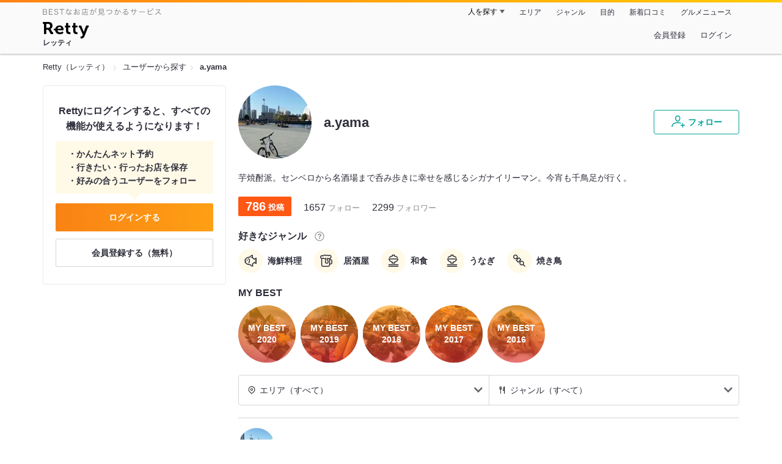

--- FILE ---
content_type: text/html;charset=UTF-8
request_url: https://retty.me/user/2462364/
body_size: 14125
content:
<!DOCTYPE html>
<html lang="ja" data-n-head="%7B%22lang%22:%7B%22ssr%22:%22ja%22%7D%7D">
  <head >
    <title>a.yamaさんオススメのお店 - Retty（レッティ）</title><meta data-n-head="ssr" charset="utf-8"><meta data-n-head="ssr" name="viewport" content="width=device-width, initial-scale=1, viewport-fit=cover, maximum-scale=1.0"><meta data-n-head="ssr" property="og:site_name" content="Retty（レッティ）"><meta data-n-head="ssr" property="og:locale" content="ja_JP"><meta data-n-head="ssr" property="al:ios:app_store_id" content="473919569"><meta data-n-head="ssr" property="al:ios:app_name" content="Retty"><meta data-n-head="ssr" property="fb:app_id" content="218159034880392"><meta data-n-head="ssr" name="twitter:card" content="summary_large_image"><meta data-n-head="ssr" name="twitter:site" content="@Retty_jp"><meta data-n-head="ssr" data-hid="description" name="description" content="海鮮料理, 居酒屋, 和食, うなぎ, 焼き鳥好きのa.yamaさんがオススメするお店はこちら - Retty（レッティ）"><meta data-n-head="ssr" data-hid="keywords" name="keywords" content="a.yama,口コミ,リスト,retty,レッティ,れってぃ,グルメ,ぐるめ,ソーシャル"><meta data-n-head="ssr" data-hid="twitter:title" name="twitter:title" content="a.yamaさんオススメのお店 - Retty（レッティ）"><meta data-n-head="ssr" data-hid="twitter:description" name="twitter:description" content="海鮮料理, 居酒屋, 和食, うなぎ, 焼き鳥好きのa.yamaさんがオススメするお店はこちら - Retty（レッティ）"><meta data-n-head="ssr" data-hid="twitter:url" name="twitter:url" content="https://user.retty.me/2462364/"><meta data-n-head="ssr" data-hid="twitter:image" name="twitter:image" content="https://og-image.retty.me/user/2462364/"><meta data-n-head="ssr" data-hid="og:type" property="og:type" content="website"><meta data-n-head="ssr" data-hid="og:title" property="og:title" content="a.yamaさんオススメのお店 - Retty（レッティ）"><meta data-n-head="ssr" data-hid="og:description" property="og:description" content="海鮮料理, 居酒屋, 和食, うなぎ, 焼き鳥好きのa.yamaさんがオススメするお店はこちら - Retty（レッティ）"><meta data-n-head="ssr" data-hid="og:url" property="og:url" content="https://user.retty.me/2462364/"><meta data-n-head="ssr" data-hid="og:image" property="og:image" content="https://og-image.retty.me/user/2462364/"><link data-n-head="ssr" rel="icon" type="image/x-icon" href="/ssr_assets/favicon.ico"><link data-n-head="ssr" rel="stylesheet" href="/_nuxt/style-98b9f6.css"><link data-n-head="ssr" data-hid="canonical" rel="canonical" href="https://user.retty.me/2462364/"><script data-n-head="ssr" src="/ssr_assets/scripts/vendor/treasureData.js" defer type="text/javascript"></script><script data-n-head="ssr" src="/ssr_assets/scripts/vendor/nuxtPolyfill.js" defer type="text/javascript"></script><script data-n-head="ssr" type="application/ld+json">[{"@context":"http://schema.org","@type":"ProfilePage","@id":"https://user.retty.me/2462364/","about":{"@type":"Person","name":"a.yama","description":"芋焼酎派。センベロから名酒場まで呑み歩きに幸せを感じるシガナイリーマン。今宵も千鳥足が行く。","image":"https://user-icon.retty.me/resize/crop/s300x300/id/2462364/","award":["海鮮料理好き","居酒屋好き","和食好き","うなぎ好き","焼き鳥好き"]}}]</script><link rel="modulepreload" as="script" crossorigin href="/_nuxt/client-BAq1aeJI.js"><link rel="prefetch" as="image" type="image/jpeg" href="/_nuxt/not_found-Bs5h1vgP-98b9f6.jpg"><link rel="prefetch" as="image" type="image/png" href="/_nuxt/no-user-icon-DA2IkvCS-98b9f6.png"><link rel="prefetch" as="image" type="image/svg+xml" href="/_nuxt/catchcopy-BXFLMLhI-98b9f6.svg"><link rel="prefetch" as="image" type="image/svg+xml" href="/_nuxt/iconfont-AEAI28Ga-98b9f6.svg"><link rel="prefetch" as="image" type="image/svg+xml" href="/_nuxt/ic_search-D5W3hUgS-98b9f6.svg"><link rel="prefetch" as="image" type="image/svg+xml" href="/_nuxt/ic_modal_login-Bfaa9Knx-98b9f6.svg"><link rel="prefetch" as="image" type="image/svg+xml" href="/_nuxt/ic_modal_hamburger-CO6b-0AH-98b9f6.svg"><link rel="prefetch" as="image" type="image/svg+xml" href="/_nuxt/ic-retty_symbol-DbM0Epu8-98b9f6.svg">
  </head>
  <body >
    <div data-server-rendered="true" id="__nuxt"><!----><div id="__layout"><div><header class="header" data-v-dccb3a6b><div class="header__centering" data-v-dccb3a6b><div class="header__sub" data-v-dccb3a6b><a href="https://retty.me/announce/philosophy/" class="header__catchcopy" data-v-dccb3a6b><img src="/_nuxt/catchcopy-BXFLMLhI-98b9f6.svg" alt="BESTなお店が見つかるサービス" width="194" height="12" data-v-dccb3a6b></a><ul class="global-navigation" data-v-63815ba8 data-v-dccb3a6b><!----><li isShown="true" class="navigation-item" data-v-e368c963 data-v-63815ba8><button class="navigation-item__button" data-v-e368c963> 人を探す </button><div class="tooltip navigation-item__popup" style="display:none;" data-v-22224c7e data-v-e368c963><ul class="link-list" data-v-22224c7e data-v-e368c963><li class="link-list__item" data-v-22224c7e data-v-e368c963><a href="https://retty.me/top-users/" data-v-e368c963> TOP USER </a></li><li class="link-list__item" data-v-22224c7e data-v-e368c963><a href="https://user.retty.me/" data-v-e368c963> ユーザーを探す </a></li></ul></div></li><li isShown="true" class="navigation-item" data-v-e368c963 data-v-63815ba8><a href="https://retty.me/area/" class="navigation-item__link" data-v-e368c963> エリア </a></li><li isShown="true" class="navigation-item" data-v-e368c963 data-v-63815ba8><a href="https://retty.me/category/" class="navigation-item__link" data-v-e368c963> ジャンル </a></li><li isShown="true" class="navigation-item" data-v-e368c963 data-v-63815ba8><a href="https://retty.me/purpose/" class="navigation-item__link" data-v-e368c963> 目的 </a></li><li isShown="true" class="navigation-item" data-v-e368c963 data-v-63815ba8><a href="https://retty.me/reports/" class="navigation-item__link" data-v-e368c963> 新着口コミ </a></li><li isShown="true" class="navigation-item" data-v-e368c963 data-v-63815ba8><a rel="noopener" target="_blank" href="https://retty.news/" class="navigation-item__link" data-v-e368c963> グルメニュース </a></li></ul></div><div class="header__main" data-v-dccb3a6b><ruby class="header-logo" data-v-dccb3a6b><a href="https://retty.me/" aria-label="Retty" class="header-logo__item" data-v-dccb3a6b></a><rt class="header-logo__kana" data-v-dccb3a6b>レッティ</rt></ruby><search-bar-pc search-props="{}" class="header__search" data-v-dccb3a6b></search-bar-pc><div class="menu" data-v-e46ae649 data-v-dccb3a6b><a rel="nofollow" href="https://retty.me/login/signup/?returnUrl=%2Fuser%2F2462364%2F" class="navigation-button" data-v-e46ae649> 会員登録 </a><a rel="nofollow" href="https://retty.me/login/?returnUrl=%2Fuser%2F2462364%2F" class="navigation-button" data-v-e46ae649> ログイン </a></div></div></div></header><div data-v-e1b27471><section class="breadcrumbs" data-v-e1b27471><nav class="breadcrumb" data-v-7439e540 data-v-e1b27471><ol class="breadcrumb__list breadcrumb__list--restaurant" data-v-7439e540><li class="item breadcrumb__item" data-v-c81b06b5 data-v-7439e540><a href="https://retty.me/" data-v-c81b06b5><span data-v-c81b06b5>Retty（レッティ）</span></a></li><li class="item breadcrumb__item" data-v-c81b06b5 data-v-7439e540><a href="https://user.retty.me/" data-v-c81b06b5><span data-v-c81b06b5>ユーザーから探す</span></a></li><li class="item breadcrumb__item item--last" data-v-c81b06b5 data-v-7439e540><a href="https://retty.me/user/2462364/" data-v-c81b06b5><span data-v-c81b06b5>a.yama</span></a></li></ol></nav></section><div class="layout" data-v-e1b27471><div class="layout__side-bar" data-v-e1b27471><div data-v-955c96dd data-v-e1b27471><div data-v-955c96dd><section class="login-action" data-v-955c96dd><p class="login-action__title" data-v-955c96dd> Rettyにログインすると、すべての機能が使えるようになります！ </p><ul class="login-action__list" data-v-955c96dd><li class="login-action__list-item" data-v-955c96dd>かんたんネット予約</li><li class="login-action__list-item" data-v-955c96dd>行きたい・行ったお店を保存</li><li class="login-action__list-item" data-v-955c96dd>好みの合うユーザーをフォロー</li></ul><a href="https://retty.me/login/?returnUrl=%2Fuser%2F2462364%2F" class="login-action__button login-action__button--login" data-v-955c96dd> ログインする </a><a href="https://retty.me/login/signup/?returnUrl=%2Fuser%2F2462364%2F" class="login-action__button login-action__button--signup" data-v-955c96dd> 会員登録する（無料） </a></section></div></div></div><div class="layout__page" data-v-e1b27471><div class="user-detail" data-v-934fc569 data-v-e1b27471><header class="profile-header" data-v-62d17d3b data-v-934fc569><div class="profile-header-top-container" data-v-62d17d3b><img src="https://user-icon.retty.me/resize/crop/s120x120/id/2462364/" width="120" height="120" alt="a.yama" class="user-icon" data-v-8a6900b2 data-v-62d17d3b><h1 class="profile-header-top-container__name" data-v-62d17d3b>a.yama</h1><div class="profile-header-top-container__buttons" data-v-62d17d3b><!----><button class="ff-button ff-button--follow ff-button" data-v-5e5faf69 data-v-62d17d3b><figure data-v-5e5faf69><svg width="24" height="24" viewBox="0 0 48 48" xmlns="http://www.w3.org/2000/svg"><path d="m22.6573 24.5391c4.9707 0 8.4346-5.955 8.4346-11.2988 0-5.3047-3.4688-9.0088-8.4346-9.0088s-8.4336 3.7041-8.4336 9.0085c0 5.3441 3.4639 11.2991 8.4336 11.2991zm0-17.3076c3.3017 0 5.4346 2.3584 5.4346 6.0088 0 4.1885-2.6914 8.2988-5.4346 8.2988s-5.4336-4.11-5.4336-8.2988c0-3.6503 2.1328-6.0088 5.4336-6.0088z" fill="#02a49f"></path><path d="m33.4659 29.7149a1.5 1.5 0 0 0 -.9326-1.9053 30.9049 30.9049 0 0 0 -9.876-1.5029c-12.1738 0-20.04 5.5733-20.04 14.1992a1.5 1.5 0 0 0 3 0c0-8.2568 8.8028-11.1992 17.04-11.1992a27.9053 27.9053 0 0 1 8.9033 1.3408 1.4993 1.4993 0 0 0 1.9053-.9326z" fill="#02a49f"></path><path d="m44.8672 34.8243h-4.41v-4.41a1.5 1.5 0 0 0 -3 0v4.41h-4.41a1.5 1.5 0 0 0 0 3h4.41v4.41a1.5 1.5 0 0 0 3 0v-4.41h4.41a1.5 1.5 0 0 0 0-3z" fill="#02a49f"></path><path d="m0-.0349h48v48h-48z" fill="none"></path></svg></figure><span class="ff-button__text" data-v-5e5faf69>フォロー</span></button></div></div><p class="profile-header__introduction" data-v-62d17d3b>芋焼酎派。センベロから名酒場まで呑み歩きに幸せを感じるシガナイリーマン。今宵も千鳥足が行く。</p><ul class="meta-count-list" data-v-fac99a86 data-v-62d17d3b><li class="meta-count-list__item-post meta-count-list__item-post--heavier" data-v-fac99a86><span class="meta-count-list__item-post-count" data-v-fac99a86>786</span><span class="meta-count-list__item-post-unit" data-v-fac99a86>投稿</span></li><li class="meta-count-list__item-relationship" data-v-fac99a86><span class="meta-count-list__item-relationship-count" data-v-fac99a86>1657</span>フォロー </li><li class="meta-count-list__item-relationship" data-v-fac99a86><span class="meta-count-list__item-relationship-count" data-v-fac99a86>2299</span>フォロワー </li></ul><div class="familiar-categories-section profile-header__familiar-categories" data-v-04070cef data-v-62d17d3b><div class="familiar-categories-section__header" data-v-04070cef><h2 class="familiar-categories-section__title" data-v-04070cef>好きなジャンル</h2><a target="_blank" href="https://retty.me/announce/familiar-label/" class="familiar-categories-section__help-link" data-v-04070cef><figure class="familiar-categories-section__help-icon" data-v-04070cef><svg width="18" height="18" viewBox="0 0 48 48" xmlns="http://www.w3.org/2000/svg"><g fill="#8C8C93"><path d="m0 0h48v48h-48z" fill="none"></path><path d="m24 3.5a20.5 20.5 0 1 0 20.5 20.5 20.5233 20.5233 0 0 0 -20.5-20.5zm0 38a17.5 17.5 0 1 1 17.5-17.5 17.52 17.52 0 0 1 -17.5 17.5z"></path><path d="m21.848 30.9034h4.5313v4.38h-4.5313z"></path><path d="m29.4183 14.3536a9.4692 9.4692 0 0 0 -5.6914-1.637 7.9541 7.9541 0 0 0 -4.3948 1.1515q-2.8346 1.8041-3.0162 6.123h4.38a4.4986 4.4986 0 0 1 .7333-2.4252 2.7076 2.7076 0 0 1 2.4876-1.1667 2.82 2.82 0 0 1 2.4565.9469 3.5435 3.5435 0 0 1 .6728 2.0993 3.057 3.057 0 0 1 -.6041 1.8337 3.8524 3.8524 0 0 1 -.8765.8949l-1.1035.8634a6.241 6.241 0 0 0 -2.0244 2.251 11.9142 11.9142 0 0 0 -.4838 3.539h4.1072a6.7222 6.7222 0 0 1 .1966-1.7888 3.259 3.259 0 0 1 1.1641-1.5913l1.073-.8338a11.2834 11.2834 0 0 0 2.2066-2.0913 5.4834 5.4834 0 0 0 .9828-3.3191 5.5988 5.5988 0 0 0 -2.2658-4.8495z"></path></g></svg></figure></a></div><ul class="familiar-categories" data-v-04070cef><li class="familiar-categories__item" data-v-04070cef><span class="label label--ic_fish" data-v-04070cef>海鮮料理</span></li><li class="familiar-categories__item" data-v-04070cef><span class="label label--ic_beer" data-v-04070cef>居酒屋</span></li><li class="familiar-categories__item" data-v-04070cef><span class="label label--ic_japanese" data-v-04070cef>和食</span></li><li class="familiar-categories__item" data-v-04070cef><span class="label label--ic_japanese" data-v-04070cef>うなぎ</span></li><li class="familiar-categories__item" data-v-04070cef><span class="label label--ic_skewer_grilled" data-v-04070cef>焼き鳥</span></li></ul></div><div class="my-best-section profile-header__my-best-list" data-v-bc0109c8 data-v-62d17d3b><h2 class="my-best-section__title" data-v-bc0109c8>MY BEST</h2><ul class="my-best-section__list" data-v-bc0109c8><li class="my-best-section__item" data-v-bc0109c8><a href="https://retty.me/user/2462364/mybest/2020/" class="my-best-link" style="background-image:url('https://img.retty.me/img_repo/2l/01/25266683.jpg');" data-v-bc0109c8><div class="my-best-link__text" data-v-bc0109c8>MY BEST<br data-v-bc0109c8>2020</div></a></li><li class="my-best-section__item" data-v-bc0109c8><a href="https://retty.me/user/2462364/mybest/2019/" class="my-best-link" style="background-image:url('https://img.retty.me/img_repo/2l/01/21287048.jpg');" data-v-bc0109c8><div class="my-best-link__text" data-v-bc0109c8>MY BEST<br data-v-bc0109c8>2019</div></a></li><li class="my-best-section__item" data-v-bc0109c8><a href="https://retty.me/user/2462364/mybest/2018/" class="my-best-link" style="background-image:url('https://img.retty.me/img_repo/2l/01/16558258.jpg');" data-v-bc0109c8><div class="my-best-link__text" data-v-bc0109c8>MY BEST<br data-v-bc0109c8>2018</div></a></li><li class="my-best-section__item" data-v-bc0109c8><a href="https://retty.me/user/2462364/mybest/2017/" class="my-best-link" style="background-image:url('https://img.retty.me/img_repo/2l/01/13964976.jpg');" data-v-bc0109c8><div class="my-best-link__text" data-v-bc0109c8>MY BEST<br data-v-bc0109c8>2017</div></a></li><li class="my-best-section__item" data-v-bc0109c8><a href="https://retty.me/user/2462364/mybest/2016/" class="my-best-link" style="background-image:url('https://img.retty.me/img_repo/2l/01/8625945.jpg');" data-v-bc0109c8><div class="my-best-link__text" data-v-bc0109c8>MY BEST<br data-v-bc0109c8>2016</div></a></li><!----></ul></div><!----></header><section class="user-report user-report-list" data-v-752c2085 data-v-934fc569><header data-v-752c2085><ul class="filter" data-v-752c2085><li class="filter__item" data-v-752c2085><div class="select" data-v-0233addb data-v-752c2085><div class="select__icon" data-v-0233addb><figure class="filter__icon" data-v-752c2085><svg width="14" height="14" viewBox="0 0 48 48" xmlns="http://www.w3.org/2000/svg"><path d="m24 14.2686a6.69 6.69 0 1 0 6.69 6.69 6.6983 6.6983 0 0 0 -6.69-6.69zm0 10.3814a3.69 3.69 0 1 1 3.69-3.69 3.695 3.695 0 0 1 -3.69 3.69z" fill="#000"></path><path d="m24 2.543a18.4371 18.4371 0 0 0 -18.4165 18.416 18.232 18.232 0 0 0 5.4205 13.0449c4.016 4.3887 11.789 10.0176 12.1181 10.2549a1.4982 1.4982 0 0 0 1.7559 0c.3291-.2373 8.1025-5.8672 12.0654-10.2a18.4154 18.4154 0 0 0 -12.9434-31.5158zm10.7828 29.4356a90.7705 90.7705 0 0 1 -10.7828 9.2014 90.9948 90.9948 0 0 1 -10.835-9.2558 15.4143 15.4143 0 1 1 21.6177.0547z" fill="#000"></path><path d="m0 0h48v48h-48z" fill="none"></path></svg></figure></div><div class="select__value" data-v-0233addb> エリア（すべて） </div><select value="" class="select__input" data-v-0233addb><option value="" data-v-0233addb> エリア（すべて） </option><option value="40" data-v-0233addb> 福岡県（607） </option><option value="13" data-v-0233addb> 東京都（118） </option><option value="23" data-v-0233addb> 愛知県（20） </option><option value="26" data-v-0233addb> 京都府（9） </option><option value="35" data-v-0233addb> 山口県（6） </option><option value="14" data-v-0233addb> 神奈川県（5） </option><option value="27" data-v-0233addb> 大阪府（5） </option><option value="43" data-v-0233addb> 熊本県（4） </option><option value="42" data-v-0233addb> 長崎県（3） </option><option value="28" data-v-0233addb> 兵庫県（2） </option><option value="34" data-v-0233addb> 広島県（2） </option><option value="41" data-v-0233addb> 佐賀県（2） </option><option value="44" data-v-0233addb> 大分県（2） </option><option value="03" data-v-0233addb> 岩手県（1） </option></select></div></li><li class="filter__item" data-v-752c2085><div class="select" data-v-0233addb data-v-752c2085><div class="select__icon" data-v-0233addb><figure class="filter__icon" data-v-752c2085><svg width="14" height="14" viewBox="0 0 48 48" xmlns="http://www.w3.org/2000/svg"><path d="m36.13 3.5c-.0339 0-.0655.0078-.0988.01-.0225-.0018-.0435-.0082-.0663-.009-.458-.01-1.9892.1411-3.0908 2.7641-.02.05-.0391.1-.0547.1514-1.74 5.8237-4.4238 14.7539-4.6855 15.4863l-.0352.0987c-.5879 1.6465-.9424 2.64-.4287 3.64a3.072 3.072 0 0 0 2.0967 1.4058l4.8633 1.391v14.5617a1.5 1.5 0 0 0 3 0v-38a1.5 1.5 0 0 0 -1.5-1.5zm-5.5391 20.6621-.0576-.0166c.0967-.312.2451-.728.3906-1.1357l.0361-.1c.2655-.7454 2.3441-7.6559 3.67-12.079v14.4866z" fill="#000000"></path><path d="m20.1729 3.5a1.5 1.5 0 0 0 -1.5 1.5v11.4043a1.38 1.38 0 0 1 -1.3789 1.3789h-.7724v-12.7832a1.5 1.5 0 0 0 -3 0v12.7832h-.7725a1.38 1.38 0 0 1 -1.3791-1.3789v-11.4043a1.5 1.5 0 0 0 -3 0v11.4043a4.3841 4.3841 0 0 0 4.3789 4.3789h.7725v22.2168a1.5 1.5 0 0 0 3 0v-22.2168h.7724a4.3841 4.3841 0 0 0 4.3789-4.3789v-11.4043a1.5 1.5 0 0 0 -1.4998-1.5z" fill="#000000"></path> /&gt; <path d="m0 0h48v48h-48z" fill="none"></path></svg></figure></div><div class="select__value" data-v-0233addb> ジャンル（すべて） </div><select value="" class="select__input" data-v-0233addb><option value="" data-v-0233addb> ジャンル（すべて） </option><option value="1" data-v-0233addb> 居酒屋・バー（327） </option><option value="2" data-v-0233addb> すし・魚料理（263） </option><option value="5" data-v-0233addb> ラーメン・麺類（242） </option><option value="8" data-v-0233addb> 丼もの・揚げ物（190） </option><option value="4" data-v-0233addb> 和食・日本料理（146） </option><option value="12" data-v-0233addb> 焼鳥・串料理（95） </option><option value="15" data-v-0233addb> 洋食・西洋料理（95） </option><option value="14" data-v-0233addb> 中国料理（82） </option><option value="25" data-v-0233addb> こだわりの肉料理（53） </option><option value="3" data-v-0233addb> 焼肉・ステーキ（50） </option><option value="11" data-v-0233addb> 鍋料理（48） </option><option value="9" data-v-0233addb> カフェ・スイーツ（40） </option><option value="13" data-v-0233addb> お好み焼・粉物（22） </option><option value="17" data-v-0233addb> 郷土料理（22） </option><option value="7" data-v-0233addb> アジア・エスニック（19） </option><option value="6" data-v-0233addb> イタリア料理（12） </option><option value="18" data-v-0233addb> しゃぶしゃぶ・すき焼き（8） </option><option value="24" data-v-0233addb> 珍しい各国料理（7） </option><option value="19" data-v-0233addb> フランス料理（1） </option><option value="21" data-v-0233addb> ビュッフェ・バイキング（1） </option><option value="99" data-v-0233addb> その他（177） </option></select></div></li></ul></header><div class="report-card" data-v-752c2085><div class="report-card__item" data-v-752c2085><article class="user-report" data-v-6e31787a data-v-752c2085><header class="user-report__header" data-v-6e31787a><!----><div class="report-header-content" data-v-6e31787a><div class="report-header-content__user" data-v-6e31787a><img src="https://user-icon.retty.me/resize/crop/s120x120/id/2462364/" width="120" height="120" alt="a.yama" class="user-icon report-header-content__user-icon" data-v-8a6900b2 data-v-6e31787a><p class="report-header-content__user-name" data-v-6e31787a> a.yama </p></div><div class="report-header-content__date" data-v-6e31787a><time datetime="2021-11-05T21:58:05Z" class="report-header-content__date-text" data-v-6e31787a> 2021/11/06 </time><img src="/_nuxt/ic_lunch-CytYVaJj-98b9f6.svg" alt="ランチ" width="20" height="20" class="scene-image report-header-content__date-icon" data-v-5300bd02 data-v-6e31787a></div></div><div class="report-header-content__score" data-v-6e31787a><img src="/_nuxt/score_large_excellent-kVA6U9QF-98b9f6.svg" alt="excellent" class="report-header-content__score-image" data-v-6e31787a><!----></div></header><div class="user-report-content" data-v-6e31787a><div class="user-report-content__item" data-v-6e31787a><div class="restaurant-info" data-v-6e31787a><a href="https://retty.me/area/PRE26/ARE112/SUB11201/100000725592/" class="restaurant-info__name" data-v-6e31787a>篠田屋</a></div><div class="restaurant-sub-info" data-v-6e31787a><p class="restaurant-sub-info__area" data-v-6e31787a>三条（京都）駅</p><p class="restaurant-sub-info__genre" data-v-6e31787a> 定食 </p></div></div><div class="user-report-content__item-image" data-v-6e31787a><ul class="content-image" data-v-6e31787a><li class="content-image__item" data-v-6e31787a><img loading="lazy" alt="" src="https://ximg.retty.me/crop/s600x600/q80/das/-/retty/img_repo/2l/01/28118319.jpg" class="content-image__image" data-v-6e31787a></li><li class="content-image__item" data-v-6e31787a><img loading="lazy" alt="" src="https://ximg.retty.me/crop/s600x600/q80/das/-/retty/img_repo/2l/01/28118313.jpg" class="content-image__image" data-v-6e31787a></li><li class="content-image__item" data-v-6e31787a><img loading="lazy" alt="" src="https://ximg.retty.me/crop/s600x600/q80/das/-/retty/img_repo/2l/01/28118306.jpg" class="content-image__image" data-v-6e31787a></li></ul><p class="content-image-more" data-v-6e31787a><a href="https://retty.me/area/PRE26/ARE112/SUB11201/100000725592/50916501/" class="content-image-more__link" data-v-6e31787a><span class="content-image-more__total-count" data-v-6e31787a>全15枚</span> もっとみる </a></p></div><div class="user-report-content__item-content" data-v-6e31787a><p class="content-body" data-v-6e31787a>【京都市東山区大橋町】
明治37年（1904年）創業で今年で117年目という老舗食堂は、「皿盛り」と中華そばが名物。写真1枚目が、「皿盛り」なる料理。見た目、カツカレーライスぽいがちょいと違う。簡単に言えば、カレーうどんの餡出汁をごはんにぶっかけているのだ。常連客の発案で裏メニューで始まり、表に出してみたらまたたく間に人気を博し名物料理となったそうな。

と言うわけで、来店客の殆どがオーダーすると言う「皿盛り」と中華そばをいただいてみた。「皿盛り」は、熱々とろ〜りぃとした餡とスパイシーな香りが良い塩梅でミックスされ、意外や意外、ご飯との相性もすこぶる良い。さらに載っている豚カツは薄いのだが、皿盛りの食感とバランスが取れている。よく考えられている。カレーライスのような重たさはなく、どんどん軽やかに食べられるカンジだ。想像よりなかなかマイう〜(^^)/  な一品。

もともと丼で提供されていたが、熱々の餡がいつまでも熱くてなかなか食べ進まず笑、忙しい常連のリーマンからもっと早く食べられるよう皿で出してくれという要望を受けて、お皿で提供するようになり、料理名が「皿盛り」になったと言うのがイワレらしい（友人談）。

一方、人気を二分する中華そばは鶏ガラスープの醤油味で中太ストレート麺のいわゆる昔ながらのラーメンだ。あっさりサッパリだが、京都の昔ながら系としては少々濃いめの味わいとの印象。麺との絡みで言えば、クセになる方がいるのも納得。シミジミと美味いラーメンとの感想。

お店は京阪電車三条駅の地上に出て徒歩2分のところにある。


#明治37年（1904年）創業の老舗
#カレーライスではない
#Retty★★★</p></div></div><footer class="user-report-footer" data-v-6e31787a><div class="footer-reaction-section" data-v-6e31787a><button class="reaction-button reaction-button--active" data-v-6e31787a><figure class="reaction-button__item" data-v-6e31787a><svg width="18" height="18" viewBox="0 0 48 48" fill="none" xmlns="http://www.w3.org/2000/svg"><g fill="none"><path d="m39.47 17.22h-14.3381l2.5744-2.2368a6.1347 6.1347 0 0 0 1.5911-2.47c.547-1.7581-.4257-4.8615-1.8882-6.324-.73-.73-1.515.0525-2.1353.6729l-10.2011 9.9279c-.0253.0253-1.0269.8852-1.0269 1.4416v19.6161a1.0147 1.0147 0 0 0 1.0117 1.0117h16.4724c2.2835 0 4.3387-1.0638 4.7259-3.3457l4.2253-17.2825a1.0146 1.0146 0 0 0 -1.0112-1.0112z" stroke="#6C6C75" stroke-linecap="round" stroke-linejoin="round" stroke-width="3" fill="#FFF"></path><path d="m7.5184 17.2195v21.6398" stroke="#6C6C75" stroke-linecap="round" stroke-linejoin="round" stroke-width="3"></path><path d="m0 0h48v48h-48z"></path></g></svg></figure><span class="reaction-button__item" data-v-6e31787a>いいね</span><span class="reaction-button__item reaction-button__count" data-v-6e31787a>307</span></button><button class="reaction-button reaction-button--active" data-v-6e31787a><figure class="reaction-button__item" data-v-6e31787a><svg width="18" height="18" viewBox="0 0 48 48" xmlns="http://www.w3.org/2000/svg"><g fill="none"><path d="m24 16.6338c5.1341-12.7427 19.9207-6.1363 18.1574 4.9776-1.6743 10.5525-13.1228 12.444-18.1574 18.0326-5.0345-5.5886-16.483-7.48-18.1573-18.0326-1.7634-11.1139 13.0232-17.7203 18.1573-4.9776z" stroke="#6C6C75" stroke-linecap="round" stroke-linejoin="round" stroke-width="3" fill="#FFF"></path><path d="m0 0h48v48h-48z"></path></g></svg></figure><span class="reaction-button__item" data-v-6e31787a>行きたい</span><span class="reaction-button__item reaction-button__count" data-v-6e31787a>155</span></button></div><div class="footer-detail-section" data-v-6e31787a><a href="https://retty.me/area/PRE26/ARE112/SUB11201/100000725592/50916501/" is-styled="true" to="https://retty.me/area/PRE26/ARE112/SUB11201/100000725592/50916501/" class="link footer-detail-section__link _styled-link" data-v-3be2e7b5 data-v-6e31787a> 詳細を見る </a></div></footer></article></div><div class="report-card__item" data-v-752c2085><article class="user-report" data-v-6e31787a data-v-752c2085><header class="user-report__header" data-v-6e31787a><!----><div class="report-header-content" data-v-6e31787a><div class="report-header-content__user" data-v-6e31787a><img src="https://user-icon.retty.me/resize/crop/s120x120/id/2462364/" width="120" height="120" alt="a.yama" class="user-icon report-header-content__user-icon" data-v-8a6900b2 data-v-6e31787a><p class="report-header-content__user-name" data-v-6e31787a> a.yama </p></div><div class="report-header-content__date" data-v-6e31787a><time datetime="2021-09-22T22:09:14Z" class="report-header-content__date-text" data-v-6e31787a> 2021/09/23 </time><img src="/_nuxt/ic_lunch-CytYVaJj-98b9f6.svg" alt="ランチ" width="20" height="20" class="scene-image report-header-content__date-icon" data-v-5300bd02 data-v-6e31787a></div></div><div class="report-header-content__score" data-v-6e31787a><img src="/_nuxt/score_large_excellent-kVA6U9QF-98b9f6.svg" alt="excellent" class="report-header-content__score-image" data-v-6e31787a><!----></div></header><div class="user-report-content" data-v-6e31787a><div class="user-report-content__item" data-v-6e31787a><div class="restaurant-info" data-v-6e31787a><a href="https://retty.me/area/PRE13/ARE15/SUB1504/100001512257/" class="restaurant-info__name" data-v-6e31787a>札幌ラーメンどさん子 大手町店</a></div><div class="restaurant-sub-info" data-v-6e31787a><p class="restaurant-sub-info__area" data-v-6e31787a>大手町（東京）駅</p><p class="restaurant-sub-info__genre" data-v-6e31787a> ラーメン </p></div></div><div class="user-report-content__item-image" data-v-6e31787a><ul class="content-image" data-v-6e31787a><li class="content-image__item" data-v-6e31787a><img loading="lazy" alt="" src="https://ximg.retty.me/crop/s600x600/q80/das/-/retty/img_repo/2l/01/23592617.jpg" class="content-image__image" data-v-6e31787a></li><li class="content-image__item" data-v-6e31787a><img loading="lazy" alt="" src="https://ximg.retty.me/crop/s600x600/q80/das/-/retty/img_repo/2l/01/27549227.jpg" class="content-image__image" data-v-6e31787a></li><li class="content-image__item" data-v-6e31787a><img loading="lazy" alt="" src="https://ximg.retty.me/crop/s600x600/q80/das/-/retty/img_repo/2l/01/23592615.jpg" class="content-image__image" data-v-6e31787a></li></ul><p class="content-image-more" data-v-6e31787a><a href="https://retty.me/area/PRE13/ARE15/SUB1504/100001512257/50535433/" class="content-image-more__link" data-v-6e31787a><span class="content-image-more__total-count" data-v-6e31787a>全10枚</span> もっとみる </a></p></div><div class="user-report-content__item-content" data-v-6e31787a><p class="content-body" data-v-6e31787a>【東京都千代田区大手町】
かつて一世を風靡した「札幌ラーメンどさん子」の進化系のお店。今をトキめく一風堂がプロデュースしていると風の噂。それは味噌ラーメンの専門店と化した。

余談だが、札幌ラーメンどさん子の「カレーラーメン」の熱烈なファンの僕としては、今では絶滅危惧種となったこのカレーラーメンの現状に危機感と寂しさを覚えている。

話を戻すと、ランチで叉焼を追加して元祖味噌ラーメンをいただいた。特筆は、この味噌炙り叉焼が美味いのよ。厚切りでボリューム感半端ない。

スープは濃厚で奥行きのある味噌味でじわーっと旨味がこみ上げてくるカンジ。これに極太縮れ麺がしっかりと絡んで美味かった。ごったん♪(´ε｀ )

この前は黒練（くろねり）をいただいた。天然醸造八丁味噌をベースに他の複数の味噌も練り込んであるそうなのだが、濃厚味噌の旨味が深く漂う一杯だった。

この他、合わせる味噌の種類により金練、赤練がある。


#札幌ラーメンどさん子の進化系
#こだわりの味噌ラーメン</p></div></div><footer class="user-report-footer" data-v-6e31787a><div class="footer-reaction-section" data-v-6e31787a><button class="reaction-button reaction-button--active" data-v-6e31787a><figure class="reaction-button__item" data-v-6e31787a><svg width="18" height="18" viewBox="0 0 48 48" fill="none" xmlns="http://www.w3.org/2000/svg"><g fill="none"><path d="m39.47 17.22h-14.3381l2.5744-2.2368a6.1347 6.1347 0 0 0 1.5911-2.47c.547-1.7581-.4257-4.8615-1.8882-6.324-.73-.73-1.515.0525-2.1353.6729l-10.2011 9.9279c-.0253.0253-1.0269.8852-1.0269 1.4416v19.6161a1.0147 1.0147 0 0 0 1.0117 1.0117h16.4724c2.2835 0 4.3387-1.0638 4.7259-3.3457l4.2253-17.2825a1.0146 1.0146 0 0 0 -1.0112-1.0112z" stroke="#6C6C75" stroke-linecap="round" stroke-linejoin="round" stroke-width="3" fill="#FFF"></path><path d="m7.5184 17.2195v21.6398" stroke="#6C6C75" stroke-linecap="round" stroke-linejoin="round" stroke-width="3"></path><path d="m0 0h48v48h-48z"></path></g></svg></figure><span class="reaction-button__item" data-v-6e31787a>いいね</span><span class="reaction-button__item reaction-button__count" data-v-6e31787a>318</span></button><button class="reaction-button reaction-button--active" data-v-6e31787a><figure class="reaction-button__item" data-v-6e31787a><svg width="18" height="18" viewBox="0 0 48 48" xmlns="http://www.w3.org/2000/svg"><g fill="none"><path d="m24 16.6338c5.1341-12.7427 19.9207-6.1363 18.1574 4.9776-1.6743 10.5525-13.1228 12.444-18.1574 18.0326-5.0345-5.5886-16.483-7.48-18.1573-18.0326-1.7634-11.1139 13.0232-17.7203 18.1573-4.9776z" stroke="#6C6C75" stroke-linecap="round" stroke-linejoin="round" stroke-width="3" fill="#FFF"></path><path d="m0 0h48v48h-48z"></path></g></svg></figure><span class="reaction-button__item" data-v-6e31787a>行きたい</span><span class="reaction-button__item reaction-button__count" data-v-6e31787a>156</span></button></div><div class="footer-detail-section" data-v-6e31787a><a href="https://retty.me/area/PRE13/ARE15/SUB1504/100001512257/50535433/" is-styled="true" to="https://retty.me/area/PRE13/ARE15/SUB1504/100001512257/50535433/" class="link footer-detail-section__link _styled-link" data-v-3be2e7b5 data-v-6e31787a> 詳細を見る </a></div></footer></article></div><div class="report-card__item" data-v-752c2085><article class="user-report" data-v-6e31787a data-v-752c2085><header class="user-report__header" data-v-6e31787a><!----><div class="report-header-content" data-v-6e31787a><div class="report-header-content__user" data-v-6e31787a><img src="https://user-icon.retty.me/resize/crop/s120x120/id/2462364/" width="120" height="120" alt="a.yama" class="user-icon report-header-content__user-icon" data-v-8a6900b2 data-v-6e31787a><p class="report-header-content__user-name" data-v-6e31787a> a.yama </p></div><div class="report-header-content__date" data-v-6e31787a><time datetime="2021-09-18T23:16:40Z" class="report-header-content__date-text" data-v-6e31787a> 2021/09/19 </time><img src="/_nuxt/ic_lunch-CytYVaJj-98b9f6.svg" alt="ランチ" width="20" height="20" class="scene-image report-header-content__date-icon" data-v-5300bd02 data-v-6e31787a></div></div><div class="report-header-content__score" data-v-6e31787a><img src="/_nuxt/score_large_excellent-kVA6U9QF-98b9f6.svg" alt="excellent" class="report-header-content__score-image" data-v-6e31787a><!----></div></header><div class="user-report-content" data-v-6e31787a><div class="user-report-content__item" data-v-6e31787a><div class="restaurant-info" data-v-6e31787a><a href="https://retty.me/area/PRE13/ARE15/SUB1504/100001325339/" class="restaurant-info__name" data-v-6e31787a>金沢まいもん寿司 珠姫 大手町店</a></div><div class="restaurant-sub-info" data-v-6e31787a><p class="restaurant-sub-info__area" data-v-6e31787a>大手町（東京）駅</p><p class="restaurant-sub-info__genre" data-v-6e31787a> 寿司 </p></div></div><div class="user-report-content__item-image" data-v-6e31787a><ul class="content-image" data-v-6e31787a><li class="content-image__item" data-v-6e31787a><img loading="lazy" alt="" src="https://ximg.retty.me/crop/s600x600/q80/das/-/retty/img_repo/2l/01/27701139.jpg" class="content-image__image" data-v-6e31787a></li><li class="content-image__item" data-v-6e31787a><img loading="lazy" alt="" src="https://ximg.retty.me/crop/s600x600/q80/das/-/retty/img_repo/2l/01/23468549.jpg" class="content-image__image" data-v-6e31787a></li><li class="content-image__item" data-v-6e31787a><img loading="lazy" alt="" src="https://ximg.retty.me/crop/s600x600/q80/das/-/retty/img_repo/2l/01/27701137.jpg" class="content-image__image" data-v-6e31787a></li></ul><p class="content-image-more" data-v-6e31787a><a href="https://retty.me/area/PRE13/ARE15/SUB1504/100001325339/50502273/" class="content-image-more__link" data-v-6e31787a><span class="content-image-more__total-count" data-v-6e31787a>全10枚</span> もっとみる </a></p></div><div class="user-report-content__item-content" data-v-6e31787a><p class="content-body" data-v-6e31787a>【東京都千代田区大手町】
酢飯の上に具材を載せる（散らす）のが、ちらし寿司なら、酢飯の中に具材を混ぜ込む（ばらす）のがばら寿司と言われる。だとすると、ここの10食限定「ばらちらし」は果たしてちらし寿司なのか、ばら寿司なのかとくだらない話をしながらやって来た。

これまでランチでここに来る時はさっぱりと握りが食いたいという明確な意思のもと、やって来るので、ばらちらしには目もくれなかった。ただ、この間、握りを食っていると、カウンターのなかで職人さんが「ばら、ヤマ（売り切れ）ね！」って言っているのを聞いて、10食限定だし、急にプレミアムなサービスランチなのかもしれないと興味がわいた。今では見かけない小僧寿しのちらし寿司をあれはあれで美味かったみたいな記憶まで脳裏を駆け巡り次回は絶対ばらちらしを食べたーいと思いやって来た。

どうにか、ヤマになる前に間に合って良かった。正直、素材の切れっぱの寄せ集めかもしれないと思った。
SDGsに賛同するなら理にかなっていると思う。とは言え、そもそもネタは良いので、なかなか美味いし、わりと食べ応えがあった。食べてみて冒頭の答えは、ちらし寿司と判定するのが正しいかもしれないと思った。

少し苦言と言えば、毎回味噌汁の量がアオサが沈まずモロだしになるほど極端に少ない。これは残念だ。

◎ばらちらし1100円
◎握り13貫　舞　1600円

#ばらちらし
#金沢が本拠</p></div></div><footer class="user-report-footer" data-v-6e31787a><div class="footer-reaction-section" data-v-6e31787a><button class="reaction-button reaction-button--active" data-v-6e31787a><figure class="reaction-button__item" data-v-6e31787a><svg width="18" height="18" viewBox="0 0 48 48" fill="none" xmlns="http://www.w3.org/2000/svg"><g fill="none"><path d="m39.47 17.22h-14.3381l2.5744-2.2368a6.1347 6.1347 0 0 0 1.5911-2.47c.547-1.7581-.4257-4.8615-1.8882-6.324-.73-.73-1.515.0525-2.1353.6729l-10.2011 9.9279c-.0253.0253-1.0269.8852-1.0269 1.4416v19.6161a1.0147 1.0147 0 0 0 1.0117 1.0117h16.4724c2.2835 0 4.3387-1.0638 4.7259-3.3457l4.2253-17.2825a1.0146 1.0146 0 0 0 -1.0112-1.0112z" stroke="#6C6C75" stroke-linecap="round" stroke-linejoin="round" stroke-width="3" fill="#FFF"></path><path d="m7.5184 17.2195v21.6398" stroke="#6C6C75" stroke-linecap="round" stroke-linejoin="round" stroke-width="3"></path><path d="m0 0h48v48h-48z"></path></g></svg></figure><span class="reaction-button__item" data-v-6e31787a>いいね</span><span class="reaction-button__item reaction-button__count" data-v-6e31787a>315</span></button><button class="reaction-button reaction-button--active" data-v-6e31787a><figure class="reaction-button__item" data-v-6e31787a><svg width="18" height="18" viewBox="0 0 48 48" xmlns="http://www.w3.org/2000/svg"><g fill="none"><path d="m24 16.6338c5.1341-12.7427 19.9207-6.1363 18.1574 4.9776-1.6743 10.5525-13.1228 12.444-18.1574 18.0326-5.0345-5.5886-16.483-7.48-18.1573-18.0326-1.7634-11.1139 13.0232-17.7203 18.1573-4.9776z" stroke="#6C6C75" stroke-linecap="round" stroke-linejoin="round" stroke-width="3" fill="#FFF"></path><path d="m0 0h48v48h-48z"></path></g></svg></figure><span class="reaction-button__item" data-v-6e31787a>行きたい</span><span class="reaction-button__item reaction-button__count" data-v-6e31787a>144</span></button></div><div class="footer-detail-section" data-v-6e31787a><a href="https://retty.me/area/PRE13/ARE15/SUB1504/100001325339/50502273/" is-styled="true" to="https://retty.me/area/PRE13/ARE15/SUB1504/100001325339/50502273/" class="link footer-detail-section__link _styled-link" data-v-3be2e7b5 data-v-6e31787a> 詳細を見る </a></div></footer></article></div><div class="report-card__item" data-v-752c2085><article class="user-report" data-v-6e31787a data-v-752c2085><header class="user-report__header" data-v-6e31787a><!----><div class="report-header-content" data-v-6e31787a><div class="report-header-content__user" data-v-6e31787a><img src="https://user-icon.retty.me/resize/crop/s120x120/id/2462364/" width="120" height="120" alt="a.yama" class="user-icon report-header-content__user-icon" data-v-8a6900b2 data-v-6e31787a><p class="report-header-content__user-name" data-v-6e31787a> a.yama </p></div><div class="report-header-content__date" data-v-6e31787a><time datetime="2021-09-11T22:08:28Z" class="report-header-content__date-text" data-v-6e31787a> 2021/09/12 </time><img src="/_nuxt/ic_lunch-CytYVaJj-98b9f6.svg" alt="ランチ" width="20" height="20" class="scene-image report-header-content__date-icon" data-v-5300bd02 data-v-6e31787a></div></div><div class="report-header-content__score" data-v-6e31787a><img src="/_nuxt/score_large_excellent-kVA6U9QF-98b9f6.svg" alt="excellent" class="report-header-content__score-image" data-v-6e31787a><!----></div></header><div class="user-report-content" data-v-6e31787a><div class="user-report-content__item" data-v-6e31787a><div class="restaurant-info" data-v-6e31787a><a href="https://retty.me/area/PRE28/ARE639/SUB63902/100000848260/" class="restaurant-info__name" data-v-6e31787a>さらそば 甚兵衛</a></div><div class="restaurant-sub-info" data-v-6e31787a><p class="restaurant-sub-info__area" data-v-6e31787a>国府（兵庫）駅</p><p class="restaurant-sub-info__genre" data-v-6e31787a> そば（蕎麦） </p></div></div><div class="user-report-content__item-image" data-v-6e31787a><ul class="content-image" data-v-6e31787a><li class="content-image__item" data-v-6e31787a><img loading="lazy" alt="" src="https://ximg.retty.me/crop/s600x600/q80/das/-/retty/img_repo/2l/01/27676270.jpg" class="content-image__image" data-v-6e31787a></li><li class="content-image__item" data-v-6e31787a><img loading="lazy" alt="" src="https://ximg.retty.me/crop/s600x600/q80/das/-/retty/img_repo/2l/01/27675866.jpg" class="content-image__image" data-v-6e31787a></li><li class="content-image__item" data-v-6e31787a><img loading="lazy" alt="" src="https://ximg.retty.me/crop/s600x600/q80/das/-/retty/img_repo/2l/01/27675867.jpg" class="content-image__image" data-v-6e31787a></li></ul><p class="content-image-more" data-v-6e31787a><a href="https://retty.me/area/PRE28/ARE639/SUB63902/100000848260/50449929/" class="content-image-more__link" data-v-6e31787a><span class="content-image-more__total-count" data-v-6e31787a>全24枚</span> もっとみる </a></p></div><div class="user-report-content__item-content" data-v-6e31787a><p class="content-body" data-v-6e31787a>【兵庫県豊岡市出石町小人】
夏は短かった。まだ、8月末というのにモミジが紅葉？はたまたそういう種類のモミジなのか？後で調べて、たぶん、正解はイロハモミジという種かも。赤、黄、緑の葉が交錯した風情あるモミジに迎えられて甚兵衛に伺う。

伺った時間は、緊急事態宣言下、平日の午後3時。通りには観光客の姿もほぼない。先客は2組、ほぼ貸切の中、ゆったりと蕎麦をいただいた。過去ここに来た時は常に長蛇の列の場面しか見たことがないので、いささか寂しさも感じた。


関西屈指の蕎麦処、出石には約50軒の出石皿そばを出すお店がある。宝永3年（1706年）信州国上田藩主仙石政明が但馬国出石藩に国替えになったとき、共に信州からやって来た蕎麦職人の技法ともともとあった出石の蕎麦打ちの技法がミックスされ現在の出石そばの源流となった。

出石そばの特徴である小皿（手塩皿）に蕎麦が盛られるようになったのは屋台で供されるようになった幕末の頃だそうだ。一皿で、2、3口分程度の量。手塩皿は出石焼き。

徳利に入ったつゆを蕎麦猪口に注ぎ、刻みネギ、わさび、とろろ、大根おろし、生たまごの薬味を加えていきながら、蕎麦を浸して食すスタイルだ。蕎麦は実を石臼挽きにした自家製粉で二八。茶褐色で香り良く喉越しが良い。

一人前は5皿。1皿単位で追加ができる。ただ、平均して男性で10〜15皿、女性で5〜10皿はいただくそうな。昼飯を食べてそんなに時間が経っていなかったので7皿でお願いした。さらに3皿くらい追加しても食べられると思ったが、腹八分で控えることにした。ただ、やっぱり美味い。薬味が入るとさらに深い味わいとなる。ごちそうさまでした♪

#関西屈指の蕎麦処出石
#出石皿そばの名店
</p></div></div><footer class="user-report-footer" data-v-6e31787a><div class="footer-reaction-section" data-v-6e31787a><button class="reaction-button reaction-button--active" data-v-6e31787a><figure class="reaction-button__item" data-v-6e31787a><svg width="18" height="18" viewBox="0 0 48 48" fill="none" xmlns="http://www.w3.org/2000/svg"><g fill="none"><path d="m39.47 17.22h-14.3381l2.5744-2.2368a6.1347 6.1347 0 0 0 1.5911-2.47c.547-1.7581-.4257-4.8615-1.8882-6.324-.73-.73-1.515.0525-2.1353.6729l-10.2011 9.9279c-.0253.0253-1.0269.8852-1.0269 1.4416v19.6161a1.0147 1.0147 0 0 0 1.0117 1.0117h16.4724c2.2835 0 4.3387-1.0638 4.7259-3.3457l4.2253-17.2825a1.0146 1.0146 0 0 0 -1.0112-1.0112z" stroke="#6C6C75" stroke-linecap="round" stroke-linejoin="round" stroke-width="3" fill="#FFF"></path><path d="m7.5184 17.2195v21.6398" stroke="#6C6C75" stroke-linecap="round" stroke-linejoin="round" stroke-width="3"></path><path d="m0 0h48v48h-48z"></path></g></svg></figure><span class="reaction-button__item" data-v-6e31787a>いいね</span><span class="reaction-button__item reaction-button__count" data-v-6e31787a>321</span></button><button class="reaction-button reaction-button--active" data-v-6e31787a><figure class="reaction-button__item" data-v-6e31787a><svg width="18" height="18" viewBox="0 0 48 48" xmlns="http://www.w3.org/2000/svg"><g fill="none"><path d="m24 16.6338c5.1341-12.7427 19.9207-6.1363 18.1574 4.9776-1.6743 10.5525-13.1228 12.444-18.1574 18.0326-5.0345-5.5886-16.483-7.48-18.1573-18.0326-1.7634-11.1139 13.0232-17.7203 18.1573-4.9776z" stroke="#6C6C75" stroke-linecap="round" stroke-linejoin="round" stroke-width="3" fill="#FFF"></path><path d="m0 0h48v48h-48z"></path></g></svg></figure><span class="reaction-button__item" data-v-6e31787a>行きたい</span><span class="reaction-button__item reaction-button__count" data-v-6e31787a>148</span></button></div><div class="footer-detail-section" data-v-6e31787a><a href="https://retty.me/area/PRE28/ARE639/SUB63902/100000848260/50449929/" is-styled="true" to="https://retty.me/area/PRE28/ARE639/SUB63902/100000848260/50449929/" class="link footer-detail-section__link _styled-link" data-v-3be2e7b5 data-v-6e31787a> 詳細を見る </a></div></footer></article></div><div class="report-card__item" data-v-752c2085><div data-v-752c2085><article class="user-report" data-v-6e31787a data-v-752c2085><header class="user-report__header" data-v-6e31787a><!----><div class="report-header-content" data-v-6e31787a><div class="report-header-content__user" data-v-6e31787a><img src="https://user-icon.retty.me/resize/crop/s120x120/id/2462364/" width="120" height="120" alt="a.yama" class="user-icon report-header-content__user-icon" data-v-8a6900b2 data-v-6e31787a><p class="report-header-content__user-name" data-v-6e31787a> a.yama </p></div><div class="report-header-content__date" data-v-6e31787a><time datetime="2021-08-27T21:28:56Z" class="report-header-content__date-text" data-v-6e31787a> 2021/08/28 </time><img src="/_nuxt/ic_lunch-CytYVaJj-98b9f6.svg" alt="ランチ" width="20" height="20" class="scene-image report-header-content__date-icon" data-v-5300bd02 data-v-6e31787a></div></div><div class="report-header-content__score" data-v-6e31787a><img src="/_nuxt/score_large_excellent-kVA6U9QF-98b9f6.svg" alt="excellent" class="report-header-content__score-image" data-v-6e31787a><!----></div></header><div class="user-report-content" data-v-6e31787a><div class="user-report-content__item" data-v-6e31787a><div class="restaurant-info" data-v-6e31787a><a href="https://retty.me/area/PRE13/ARE2/SUB201/100000019253/" class="restaurant-info__name" data-v-6e31787a>銀座ふくよし 銀座本店</a></div><div class="restaurant-sub-info" data-v-6e31787a><p class="restaurant-sub-info__area" data-v-6e31787a>東銀座駅</p><p class="restaurant-sub-info__genre" data-v-6e31787a> たこ焼き </p></div></div><div class="user-report-content__item-image" data-v-6e31787a><ul class="content-image" data-v-6e31787a><li class="content-image__item" data-v-6e31787a><img loading="lazy" alt="" src="https://ximg.retty.me/crop/s600x600/q80/das/-/retty/img_repo/2l/01/25043500.jpg" class="content-image__image" data-v-6e31787a></li><li class="content-image__item" data-v-6e31787a><img loading="lazy" alt="" src="https://ximg.retty.me/crop/s600x600/q80/das/-/retty/img_repo/2l/01/25043516.jpg" class="content-image__image" data-v-6e31787a></li><li class="content-image__item" data-v-6e31787a><img loading="lazy" alt="" src="https://ximg.retty.me/crop/s600x600/q80/das/-/retty/img_repo/2l/01/25043499.jpg" class="content-image__image" data-v-6e31787a></li></ul><p class="content-image-more" data-v-6e31787a><a href="https://retty.me/area/PRE13/ARE2/SUB201/100000019253/50338825/" class="content-image-more__link" data-v-6e31787a><span class="content-image-more__total-count" data-v-6e31787a>全9枚</span> もっとみる </a></p></div><div class="user-report-content__item-content" data-v-6e31787a><p class="content-body" data-v-6e31787a>【東京都中央区銀座】
しばらく前、酒場でまだ酒の提供が許されていた頃　編①

家電量販店に「たこ焼き器」を買いに来た週末。まもなく宅呑み生活となるため、酒肴に自家製のたこ焼きでも焼いて楽しもうという考え。まずはプロの味を再確認するためにやって来た(^з^)-☆

東銀座のRetty★★人気のたこ焼き屋さんにて、酒提供自粛前、しばしお別れの「たこ」呑みの昼なのだ。

オーダーは牛スジと九条ネギのたこ焼き。牛スジは関東でよくある脂身のプルプルのゼラチン状のやつではなく、赤身でカミカミしても弾力があるあれだ。関西ではこれを牛スジと呼ぶ歯応えが良いあれだ。後で、タコのたこ焼きも追加した。

外はふわっカリカリで中は熱々とろんってカンジ。生地に出汁の旨味が効いているので、そのままんまか、塩でいただくのが良い。ホッピー片手にアチアチとか言いながら、いただいた。美味いたこにはソースはいらない。

なぜか、ありがとう！と感謝しながら呑んだ。そして、オレのたこは必ずこれを超えると誓ったのだった。

余談:たこ焼き器は現在3回稼働した。おうち時間を美味しく楽しませていただいています。オタフクソースがいい味出してます(〃ω〃)


#出汁が効いたたこ焼きを塩で食す
#®️★★人気のたこ焼き</p></div></div><footer class="user-report-footer" data-v-6e31787a><div class="footer-reaction-section" data-v-6e31787a><button class="reaction-button reaction-button--active" data-v-6e31787a><figure class="reaction-button__item" data-v-6e31787a><svg width="18" height="18" viewBox="0 0 48 48" fill="none" xmlns="http://www.w3.org/2000/svg"><g fill="none"><path d="m39.47 17.22h-14.3381l2.5744-2.2368a6.1347 6.1347 0 0 0 1.5911-2.47c.547-1.7581-.4257-4.8615-1.8882-6.324-.73-.73-1.515.0525-2.1353.6729l-10.2011 9.9279c-.0253.0253-1.0269.8852-1.0269 1.4416v19.6161a1.0147 1.0147 0 0 0 1.0117 1.0117h16.4724c2.2835 0 4.3387-1.0638 4.7259-3.3457l4.2253-17.2825a1.0146 1.0146 0 0 0 -1.0112-1.0112z" stroke="#6C6C75" stroke-linecap="round" stroke-linejoin="round" stroke-width="3" fill="#FFF"></path><path d="m7.5184 17.2195v21.6398" stroke="#6C6C75" stroke-linecap="round" stroke-linejoin="round" stroke-width="3"></path><path d="m0 0h48v48h-48z"></path></g></svg></figure><span class="reaction-button__item" data-v-6e31787a>いいね</span><span class="reaction-button__item reaction-button__count" data-v-6e31787a>344</span></button><button class="reaction-button reaction-button--active" data-v-6e31787a><figure class="reaction-button__item" data-v-6e31787a><svg width="18" height="18" viewBox="0 0 48 48" xmlns="http://www.w3.org/2000/svg"><g fill="none"><path d="m24 16.6338c5.1341-12.7427 19.9207-6.1363 18.1574 4.9776-1.6743 10.5525-13.1228 12.444-18.1574 18.0326-5.0345-5.5886-16.483-7.48-18.1573-18.0326-1.7634-11.1139 13.0232-17.7203 18.1573-4.9776z" stroke="#6C6C75" stroke-linecap="round" stroke-linejoin="round" stroke-width="3" fill="#FFF"></path><path d="m0 0h48v48h-48z"></path></g></svg></figure><span class="reaction-button__item" data-v-6e31787a>行きたい</span><span class="reaction-button__item reaction-button__count" data-v-6e31787a>154</span></button></div><div class="footer-detail-section" data-v-6e31787a><a href="https://retty.me/area/PRE13/ARE2/SUB201/100000019253/50338825/" is-styled="true" to="https://retty.me/area/PRE13/ARE2/SUB201/100000019253/50338825/" class="link footer-detail-section__link _styled-link" data-v-3be2e7b5 data-v-6e31787a> 詳細を見る </a></div></footer></article></div></div><!----></div></section><!----></div></div></div></div><footer class="footer" data-v-093a5294><div class="footer__layout" data-v-093a5294><ul class="links" data-v-093a5294><li class="links__item" data-v-093a5294><a href="https://retty.me/" class="links__link" data-v-093a5294> Retty </a></li><li class="links__item" data-v-093a5294><a rel="noopener nofollow" target="_blank" href="https://corp.retty.me/" class="links__link" data-v-093a5294> 運営会社 </a></li><li class="links__item" data-v-093a5294><a rel="nofollow" href="https://retty.me/announce/philosophy/" class="links__link" data-v-093a5294> Rettyが目指す世界 </a></li><li class="links__item" data-v-093a5294><a rel="nofollow" href="https://retty.me/announce/tos/" class="links__link" data-v-093a5294> 利用規約 </a></li><li class="links__item" data-v-093a5294><a rel="nofollow" href="https://retty.me/announce/privacy/" class="links__link" data-v-093a5294> プライバシーポリシー </a></li><li class="links__item" data-v-093a5294><a rel="noopener" target="_blank" href="https://retty.news/" class="links__link" data-v-093a5294> グルメニュース </a></li><li class="links__item" data-v-093a5294><a rel="noopener nofollow" target="_blank" href="https://inforetty.zendesk.com/hc/ja/articles/13032608476185" class="links__link" data-v-093a5294> 脆弱性のご連絡 </a></li><li class="links__item" data-v-093a5294><a rel="noopener noreferrer nofollow nofollow" target="_blank" href="https://docs.google.com/a/retty.me/forms/d/e/1FAIpQLSf98J7pkQ-4yj3wr0zXxF5jfAcY-aLLkLhwWr1g2Kvg84EMfA/viewform" class="links__link" data-v-093a5294> 広報へのお問合わせ </a></li><li class="links__item" data-v-093a5294><a href="https://retty.me/announce/support/" class="links__link" data-v-093a5294> 店舗様お問い合わせ </a></li><li class="links__item" data-v-093a5294><a rel="noopener noreferrer nofollow nofollow" target="_blank" href="https://omise.retty.me/" class="links__link" data-v-093a5294> Rettyお店会員について </a></li><li class="links__item" data-v-093a5294><a href="https://retty.me/announce/logo/" class="links__link" data-v-093a5294> ロゴ利用について </a></li><li class="links__item" data-v-093a5294><a rel="nofollow" href="https://retty.me/announce/review-guideline/" class="links__link" data-v-093a5294> 投稿ガイドライン </a></li><li class="links__item" data-v-093a5294><a rel="nofollow" href="https://retty.me/announce/community-policy/" class="links__link" data-v-093a5294> コミュニティーポリシー </a></li><li class="links__item" data-v-093a5294><a rel="noopener noreferrer nofollow nofollow" target="_blank" href="https://www.facebook.com/retty.me" class="links__link" data-v-093a5294> Retty公式Facebook </a></li><li class="links__item" data-v-093a5294><a rel="noopener noreferrer nofollow nofollow" target="_blank" href="https://twitter.com/Retty_jp" class="links__link" data-v-093a5294> Retty公式X(Twitter) </a></li><li class="links__item" data-v-093a5294><a rel="noopener nofollow" target="_blank" href="https://corp.retty.me/recruit/" class="links__link" data-v-093a5294> 採用情報 </a></li><li class="links__item" data-v-093a5294><a rel="noopener nofollow" target="_blank" href="https://inforetty.zendesk.com/hc/ja" class="links__link" data-v-093a5294> ヘルプページ </a></li><li class="links__item" data-v-093a5294><a rel="noopener" target="_blank" href="https://arubaito-ex.jp/" class="links__link" data-v-093a5294> アルバイトEX </a></li><li class="links__item" data-v-093a5294><a rel="noopener" target="_blank" href="https://smocca.jp/" class="links__link" data-v-093a5294> 賃貸スモッカ </a></li><li class="links__item" data-v-093a5294><a rel="noopener" target="_blank" href="https://www.fc-hikaku.net/" class="links__link" data-v-093a5294> フランチャイズ比較ネット </a></li><li class="links__item" data-v-093a5294><a rel="noopener" target="_blank" href="https://travelist.jp/" class="links__link" data-v-093a5294> トラベリスト </a></li></ul><p class="footer__copyright" data-v-093a5294> Copyright (C) Retty, Inc. All Rights Reserved. </p></div></footer></div></div></div><script>window.__NUXT__=(function(a,b,c,d,e,f,g,h,i,j,k,l,m,n,o,p,q,r,s,t,u,v,w,x,y,z,A,B,C,D,E,F,G,H,I,J,K,L,M,N,O,P,Q,R,S,T){return {layout:"pc\u002Fdefault",data:[{entity:{user:{__typename:l,id:m,url:"https:\u002F\u002Fuser.retty.me\u002F2462364\u002F",name:k,reportCount:n,familiarCategories:[{id:10,name:"海鮮料理",type:p,__typename:q},{id:r,name:"居酒屋",type:p,__typename:q},{id:z,name:"和食",type:p,__typename:q},{id:42,name:"うなぎ",type:p,__typename:q},{id:A,name:"焼き鳥",type:p,__typename:q}],followingCount:1657,followerCount:2299,isMyBlockingUser:d,isMyFollowingUser:d,reports:{id:D,nextCursor:D,__typename:"ReportPage",nodes:[{id:50916501,text:"【京都市東山区大橋町】\n明治37年（1904年）創業で今年で117年目という老舗食堂は、「皿盛り」と中華そばが名物。写真1枚目が、「皿盛り」なる料理。見た目、カツカレーライスぽいがちょいと違う。簡単に言えば、カレーうどんの餡出汁をごはんにぶっかけているのだ。常連客の発案で裏メニューで始まり、表に出してみたらまたたく間に人気を博し名物料理となったそうな。\n\nと言うわけで、来店客の殆どがオーダーすると言う「皿盛り」と中華そばをいただいてみた。「皿盛り」は、熱々とろ〜りぃとした餡とスパイシーな香りが良い塩梅でミックスされ、意外や意外、ご飯との相性もすこぶる良い。さらに載っている豚カツは薄いのだが、皿盛りの食感とバランスが取れている。よく考えられている。カレーライスのような重たさはなく、どんどん軽やかに食べられるカンジだ。想像よりなかなかマイう〜(^^)\u002F  な一品。\n\nもともと丼で提供されていたが、熱々の餡がいつまでも熱くてなかなか食べ進まず笑、忙しい常連のリーマンからもっと早く食べられるよう皿で出してくれという要望を受けて、お皿で提供するようになり、料理名が「皿盛り」になったと言うのがイワレらしい（友人談）。\n\n一方、人気を二分する中華そばは鶏ガラスープの醤油味で中太ストレート麺のいわゆる昔ながらのラーメンだ。あっさりサッパリだが、京都の昔ながら系としては少々濃いめの味わいとの印象。麺との絡みで言えば、クセになる方がいるのも納得。シミジミと美味いラーメンとの感想。\n\nお店は京阪電車三条駅の地上に出て徒歩2分のところにある。\n\n\n#明治37年（1904年）創業の老舗\n#カレーライスではない\n#Retty★★★",user:{id:m,name:k,reportCount:n,__typename:l},score:s,scene:t,isJustGone:d,isDraft:d,yearOfMyBest:o,postedAt:"2021-11-05T21:58:05Z",likeCount:307,wannagoCount:155,images:[{image:{id:"28118319",url:"https:\u002F\u002Fimg.retty.me\u002Fimg_repo\u002F2l\u002F01\u002F28118319.jpg",__typename:a},kind:c,__typename:b},{image:{id:"28118313",url:"https:\u002F\u002Fimg.retty.me\u002Fimg_repo\u002F2l\u002F01\u002F28118313.jpg",__typename:a},kind:c,__typename:b},{image:{id:"28118306",url:"https:\u002F\u002Fimg.retty.me\u002Fimg_repo\u002F2l\u002F01\u002F28118306.jpg",__typename:a},kind:c,__typename:b},{image:{id:"28118308",url:"https:\u002F\u002Fimg.retty.me\u002Fimg_repo\u002F2l\u002F01\u002F28118308.jpg",__typename:a},kind:c,__typename:b},{image:{id:"28118320",url:"https:\u002F\u002Fimg.retty.me\u002Fimg_repo\u002F2l\u002F01\u002F28118320.jpg",__typename:a},kind:h,__typename:b},{image:{id:"28116566",url:"https:\u002F\u002Fimg.retty.me\u002Fimg_repo\u002F2l\u002F01\u002F28116566.jpg",__typename:a},kind:h,__typename:b},{image:{id:"28118317",url:"https:\u002F\u002Fimg.retty.me\u002Fimg_repo\u002F2l\u002F01\u002F28118317.jpg",__typename:a},kind:j,__typename:b},{image:{id:"28118314",url:"https:\u002F\u002Fimg.retty.me\u002Fimg_repo\u002F2l\u002F01\u002F28118314.jpg",__typename:a},kind:j,__typename:b},{image:{id:"28118307",url:"https:\u002F\u002Fimg.retty.me\u002Fimg_repo\u002F2l\u002F01\u002F28118307.jpg",__typename:a},kind:c,__typename:b},{image:{id:"28118309",url:"https:\u002F\u002Fimg.retty.me\u002Fimg_repo\u002F2l\u002F01\u002F28118309.jpg",__typename:a},kind:c,__typename:b},{image:{id:"28118315",url:"https:\u002F\u002Fimg.retty.me\u002Fimg_repo\u002F2l\u002F01\u002F28118315.jpg",__typename:a},kind:c,__typename:b},{image:{id:"28118310",url:"https:\u002F\u002Fimg.retty.me\u002Fimg_repo\u002F2l\u002F01\u002F28118310.jpg",__typename:a},kind:c,__typename:b},{image:{id:"28118316",url:"https:\u002F\u002Fimg.retty.me\u002Fimg_repo\u002F2l\u002F01\u002F28118316.jpg",__typename:a},kind:c,__typename:b},{image:{id:"28118318",url:"https:\u002F\u002Fimg.retty.me\u002Fimg_repo\u002F2l\u002F01\u002F28118318.jpg",__typename:a},kind:c,__typename:b},{image:{id:"28116565",url:"https:\u002F\u002Fimg.retty.me\u002Fimg_repo\u002F2l\u002F01\u002F28116565.jpg",__typename:a},kind:c,__typename:b}],restaurant:{id:100000725592,url:"https:\u002F\u002Fretty.me\u002Farea\u002FPRE26\u002FARE112\u002FSUB11201\u002F100000725592\u002F",name:"篠田屋",categories:["定食",E,"カレー","うどん","丼もの",F],access:{nearestStationText:"三条（京都）",__typename:u},__typename:v},isMyLikedReport:d,isMyWannagoReport:d,detailUrl:"https:\u002F\u002Fretty.me\u002Farea\u002FPRE26\u002FARE112\u002FSUB11201\u002F100000725592\u002F50916501\u002F",__typename:i},{id:50535433,text:"【東京都千代田区大手町】\nかつて一世を風靡した「札幌ラーメンどさん子」の進化系のお店。今をトキめく一風堂がプロデュースしていると風の噂。それは味噌ラーメンの専門店と化した。\n\n余談だが、札幌ラーメンどさん子の「カレーラーメン」の熱烈なファンの僕としては、今では絶滅危惧種となったこのカレーラーメンの現状に危機感と寂しさを覚えている。\n\n話を戻すと、ランチで叉焼を追加して元祖味噌ラーメンをいただいた。特筆は、この味噌炙り叉焼が美味いのよ。厚切りでボリューム感半端ない。\n\nスープは濃厚で奥行きのある味噌味でじわーっと旨味がこみ上げてくるカンジ。これに極太縮れ麺がしっかりと絡んで美味かった。ごったん♪(´ε｀ )\n\nこの前は黒練（くろねり）をいただいた。天然醸造八丁味噌をベースに他の複数の味噌も練り込んであるそうなのだが、濃厚味噌の旨味が深く漂う一杯だった。\n\nこの他、合わせる味噌の種類により金練、赤練がある。\n\n\n#札幌ラーメンどさん子の進化系\n#こだわりの味噌ラーメン",user:{id:m,name:k,reportCount:n,__typename:l},score:s,scene:t,isJustGone:d,isDraft:d,yearOfMyBest:o,postedAt:"2021-09-22T22:09:14Z",likeCount:318,wannagoCount:156,images:[{image:{id:"23592617",url:"https:\u002F\u002Fimg.retty.me\u002Fimg_repo\u002F2l\u002F01\u002F23592617.jpg",__typename:a},kind:c,__typename:b},{image:{id:"27549227",url:"https:\u002F\u002Fimg.retty.me\u002Fimg_repo\u002F2l\u002F01\u002F27549227.jpg",__typename:a},kind:c,__typename:b},{image:{id:"23592615",url:"https:\u002F\u002Fimg.retty.me\u002Fimg_repo\u002F2l\u002F01\u002F23592615.jpg",__typename:a},kind:c,__typename:b},{image:{id:"23592623",url:"https:\u002F\u002Fimg.retty.me\u002Fimg_repo\u002F2l\u002F01\u002F23592623.jpg",__typename:a},kind:c,__typename:b},{image:{id:"27549229",url:"https:\u002F\u002Fimg.retty.me\u002Fimg_repo\u002F2l\u002F01\u002F27549229.jpg",__typename:a},kind:G,__typename:b},{image:{id:"23592616",url:"https:\u002F\u002Fimg.retty.me\u002Fimg_repo\u002F2l\u002F01\u002F23592616.jpg",__typename:a},kind:c,__typename:b},{image:{id:"23592618",url:"https:\u002F\u002Fimg.retty.me\u002Fimg_repo\u002F2l\u002F01\u002F23592618.jpg",__typename:a},kind:c,__typename:b},{image:{id:"27549231",url:"https:\u002F\u002Fimg.retty.me\u002Fimg_repo\u002F2l\u002F01\u002F27549231.jpg",__typename:a},kind:c,__typename:b},{image:{id:"27549230",url:"https:\u002F\u002Fimg.retty.me\u002Fimg_repo\u002F2l\u002F01\u002F27549230.jpg",__typename:a},kind:c,__typename:b},{image:{id:"27549232",url:"https:\u002F\u002Fimg.retty.me\u002Fimg_repo\u002F2l\u002F01\u002F27549232.jpg",__typename:a},kind:c,__typename:b}],restaurant:{id:100001512257,url:"https:\u002F\u002Fretty.me\u002Farea\u002FPRE13\u002FARE15\u002FSUB1504\u002F100001512257\u002F",name:"札幌ラーメンどさん子 大手町店",categories:[E,"味噌ラーメン"],access:{nearestStationText:H,__typename:u},__typename:v},isMyLikedReport:d,isMyWannagoReport:d,detailUrl:"https:\u002F\u002Fretty.me\u002Farea\u002FPRE13\u002FARE15\u002FSUB1504\u002F100001512257\u002F50535433\u002F",__typename:i},{id:50502273,text:"【東京都千代田区大手町】\n酢飯の上に具材を載せる（散らす）のが、ちらし寿司なら、酢飯の中に具材を混ぜ込む（ばらす）のがばら寿司と言われる。だとすると、ここの10食限定「ばらちらし」は果たしてちらし寿司なのか、ばら寿司なのかとくだらない話をしながらやって来た。\n\nこれまでランチでここに来る時はさっぱりと握りが食いたいという明確な意思のもと、やって来るので、ばらちらしには目もくれなかった。ただ、この間、握りを食っていると、カウンターのなかで職人さんが「ばら、ヤマ（売り切れ）ね！」って言っているのを聞いて、10食限定だし、急にプレミアムなサービスランチなのかもしれないと興味がわいた。今では見かけない小僧寿しのちらし寿司をあれはあれで美味かったみたいな記憶まで脳裏を駆け巡り次回は絶対ばらちらしを食べたーいと思いやって来た。\n\nどうにか、ヤマになる前に間に合って良かった。正直、素材の切れっぱの寄せ集めかもしれないと思った。\nSDGsに賛同するなら理にかなっていると思う。とは言え、そもそもネタは良いので、なかなか美味いし、わりと食べ応えがあった。食べてみて冒頭の答えは、ちらし寿司と判定するのが正しいかもしれないと思った。\n\n少し苦言と言えば、毎回味噌汁の量がアオサが沈まずモロだしになるほど極端に少ない。これは残念だ。\n\n◎ばらちらし1100円\n◎握り13貫　舞　1600円\n\n#ばらちらし\n#金沢が本拠",user:{id:m,name:k,reportCount:n,__typename:l},score:s,scene:t,isJustGone:d,isDraft:d,yearOfMyBest:o,postedAt:"2021-09-18T23:16:40Z",likeCount:315,wannagoCount:144,images:[{image:{id:"27701139",url:"https:\u002F\u002Fimg.retty.me\u002Fimg_repo\u002F2l\u002F01\u002F27701139.jpg",__typename:a},kind:c,__typename:b},{image:{id:"23468549",url:"https:\u002F\u002Fimg.retty.me\u002Fimg_repo\u002F2l\u002F01\u002F23468549.jpg",__typename:a},kind:c,__typename:b},{image:{id:"27701137",url:"https:\u002F\u002Fimg.retty.me\u002Fimg_repo\u002F2l\u002F01\u002F27701137.jpg",__typename:a},kind:c,__typename:b},{image:{id:"23468550",url:"https:\u002F\u002Fimg.retty.me\u002Fimg_repo\u002F2l\u002F01\u002F23468550.jpg",__typename:a},kind:c,__typename:b},{image:{id:"27701122",url:"https:\u002F\u002Fimg.retty.me\u002Fimg_repo\u002F2l\u002F01\u002F27701122.jpg",__typename:a},kind:h,__typename:b},{image:{id:"27701138",url:"https:\u002F\u002Fimg.retty.me\u002Fimg_repo\u002F2l\u002F01\u002F27701138.jpg",__typename:a},kind:c,__typename:b},{image:{id:"27701135",url:"https:\u002F\u002Fimg.retty.me\u002Fimg_repo\u002F2l\u002F01\u002F27701135.jpg",__typename:a},kind:c,__typename:b},{image:{id:"23468559",url:"https:\u002F\u002Fimg.retty.me\u002Fimg_repo\u002F2l\u002F01\u002F23468559.jpg",__typename:a},kind:c,__typename:b},{image:{id:"27701117",url:"https:\u002F\u002Fimg.retty.me\u002Fimg_repo\u002F2l\u002F01\u002F27701117.jpg",__typename:a},kind:j,__typename:b},{image:{id:"23468239",url:"https:\u002F\u002Fimg.retty.me\u002Fimg_repo\u002F2l\u002F01\u002F23468239.jpg",__typename:a},kind:c,__typename:b}],restaurant:{id:100001325339,url:"https:\u002F\u002Fretty.me\u002Farea\u002FPRE13\u002FARE15\u002FSUB1504\u002F100001325339\u002F",name:"金沢まいもん寿司 珠姫 大手町店",categories:["寿司"],access:{nearestStationText:H,__typename:u},__typename:v},isMyLikedReport:d,isMyWannagoReport:d,detailUrl:"https:\u002F\u002Fretty.me\u002Farea\u002FPRE13\u002FARE15\u002FSUB1504\u002F100001325339\u002F50502273\u002F",__typename:i},{id:50449929,text:"【兵庫県豊岡市出石町小人】\n夏は短かった。まだ、8月末というのにモミジが紅葉？はたまたそういう種類のモミジなのか？後で調べて、たぶん、正解はイロハモミジという種かも。赤、黄、緑の葉が交錯した風情あるモミジに迎えられて甚兵衛に伺う。\n\n伺った時間は、緊急事態宣言下、平日の午後3時。通りには観光客の姿もほぼない。先客は2組、ほぼ貸切の中、ゆったりと蕎麦をいただいた。過去ここに来た時は常に長蛇の列の場面しか見たことがないので、いささか寂しさも感じた。\n\n\n関西屈指の蕎麦処、出石には約50軒の出石皿そばを出すお店がある。宝永3年（1706年）信州国上田藩主仙石政明が但馬国出石藩に国替えになったとき、共に信州からやって来た蕎麦職人の技法ともともとあった出石の蕎麦打ちの技法がミックスされ現在の出石そばの源流となった。\n\n出石そばの特徴である小皿（手塩皿）に蕎麦が盛られるようになったのは屋台で供されるようになった幕末の頃だそうだ。一皿で、2、3口分程度の量。手塩皿は出石焼き。\n\n徳利に入ったつゆを蕎麦猪口に注ぎ、刻みネギ、わさび、とろろ、大根おろし、生たまごの薬味を加えていきながら、蕎麦を浸して食すスタイルだ。蕎麦は実を石臼挽きにした自家製粉で二八。茶褐色で香り良く喉越しが良い。\n\n一人前は5皿。1皿単位で追加ができる。ただ、平均して男性で10〜15皿、女性で5〜10皿はいただくそうな。昼飯を食べてそんなに時間が経っていなかったので7皿でお願いした。さらに3皿くらい追加しても食べられると思ったが、腹八分で控えることにした。ただ、やっぱり美味い。薬味が入るとさらに深い味わいとなる。ごちそうさまでした♪\n\n#関西屈指の蕎麦処出石\n#出石皿そばの名店\n",user:{id:m,name:k,reportCount:n,__typename:l},score:s,scene:t,isJustGone:d,isDraft:d,yearOfMyBest:o,postedAt:"2021-09-11T22:08:28Z",likeCount:321,wannagoCount:148,images:[{image:{id:"27676270",url:"https:\u002F\u002Fimg.retty.me\u002Fimg_repo\u002F2l\u002F01\u002F27676270.jpg",__typename:a},kind:h,__typename:b},{image:{id:"27675866",url:"https:\u002F\u002Fimg.retty.me\u002Fimg_repo\u002F2l\u002F01\u002F27675866.jpg",__typename:a},kind:c,__typename:b},{image:{id:"27675867",url:"https:\u002F\u002Fimg.retty.me\u002Fimg_repo\u002F2l\u002F01\u002F27675867.jpg",__typename:a},kind:c,__typename:b},{image:{id:"27675863",url:"https:\u002F\u002Fimg.retty.me\u002Fimg_repo\u002F2l\u002F01\u002F27675863.jpg",__typename:a},kind:c,__typename:b},{image:{id:"27675870",url:"https:\u002F\u002Fimg.retty.me\u002Fimg_repo\u002F2l\u002F01\u002F27675870.jpg",__typename:a},kind:j,__typename:b},{image:{id:"27675864",url:"https:\u002F\u002Fimg.retty.me\u002Fimg_repo\u002F2l\u002F01\u002F27675864.jpg",__typename:a},kind:h,__typename:b},{image:{id:"27675855",url:"https:\u002F\u002Fimg.retty.me\u002Fimg_repo\u002F2l\u002F01\u002F27675855.jpg",__typename:a},kind:j,__typename:b},{image:{id:"27676268",url:"https:\u002F\u002Fimg.retty.me\u002Fimg_repo\u002F2l\u002F01\u002F27676268.jpg",__typename:a},kind:c,__typename:b},{image:{id:"27675856",url:"https:\u002F\u002Fimg.retty.me\u002Fimg_repo\u002F2l\u002F01\u002F27675856.jpg",__typename:a},kind:c,__typename:b},{image:{id:"27675858",url:"https:\u002F\u002Fimg.retty.me\u002Fimg_repo\u002F2l\u002F01\u002F27675858.jpg",__typename:a},kind:c,__typename:b},{image:{id:"27675859",url:"https:\u002F\u002Fimg.retty.me\u002Fimg_repo\u002F2l\u002F01\u002F27675859.jpg",__typename:a},kind:c,__typename:b},{image:{id:"27675862",url:"https:\u002F\u002Fimg.retty.me\u002Fimg_repo\u002F2l\u002F01\u002F27675862.jpg",__typename:a},kind:c,__typename:b},{image:{id:"27675860",url:"https:\u002F\u002Fimg.retty.me\u002Fimg_repo\u002F2l\u002F01\u002F27675860.jpg",__typename:a},kind:c,__typename:b},{image:{id:"27675857",url:"https:\u002F\u002Fimg.retty.me\u002Fimg_repo\u002F2l\u002F01\u002F27675857.jpg",__typename:a},kind:c,__typename:b},{image:{id:"27675861",url:"https:\u002F\u002Fimg.retty.me\u002Fimg_repo\u002F2l\u002F01\u002F27675861.jpg",__typename:a},kind:c,__typename:b},{image:{id:"27675868",url:"https:\u002F\u002Fimg.retty.me\u002Fimg_repo\u002F2l\u002F01\u002F27675868.jpg",__typename:a},kind:j,__typename:b},{image:{id:"27676312",url:"https:\u002F\u002Fimg.retty.me\u002Fimg_repo\u002F2l\u002F01\u002F27676312.jpg",__typename:a},kind:G,__typename:b},{image:{id:"27676311",url:"https:\u002F\u002Fimg.retty.me\u002Fimg_repo\u002F2l\u002F01\u002F27676311.jpg",__typename:a},kind:h,__typename:b},{image:{id:"27675869",url:"https:\u002F\u002Fimg.retty.me\u002Fimg_repo\u002F2l\u002F01\u002F27675869.jpg",__typename:a},kind:h,__typename:b},{image:{id:"27675865",url:"https:\u002F\u002Fimg.retty.me\u002Fimg_repo\u002F2l\u002F01\u002F27675865.jpg",__typename:a},kind:h,__typename:b},{image:{id:"27676269",url:"https:\u002F\u002Fimg.retty.me\u002Fimg_repo\u002F2l\u002F01\u002F27676269.jpg",__typename:a},kind:c,__typename:b},{image:{id:"27676310",url:"https:\u002F\u002Fimg.retty.me\u002Fimg_repo\u002F2l\u002F01\u002F27676310.jpg",__typename:a},kind:c,__typename:b},{image:{id:"27676314",url:"https:\u002F\u002Fimg.retty.me\u002Fimg_repo\u002F2l\u002F01\u002F27676314.jpg",__typename:a},kind:j,__typename:b},{image:{id:"27676315",url:"https:\u002F\u002Fimg.retty.me\u002Fimg_repo\u002F2l\u002F01\u002F27676315.jpg",__typename:a},kind:j,__typename:b}],restaurant:{id:100000848260,url:"https:\u002F\u002Fretty.me\u002Farea\u002FPRE28\u002FARE639\u002FSUB63902\u002F100000848260\u002F",name:"さらそば 甚兵衛",categories:[F],access:{nearestStationText:"国府（兵庫）",__typename:u},__typename:v},isMyLikedReport:d,isMyWannagoReport:d,detailUrl:"https:\u002F\u002Fretty.me\u002Farea\u002FPRE28\u002FARE639\u002FSUB63902\u002F100000848260\u002F50449929\u002F",__typename:i},{id:50338825,text:"【東京都中央区銀座】\nしばらく前、酒場でまだ酒の提供が許されていた頃　編①\n\n家電量販店に「たこ焼き器」を買いに来た週末。まもなく宅呑み生活となるため、酒肴に自家製のたこ焼きでも焼いて楽しもうという考え。まずはプロの味を再確認するためにやって来た(^з^)-☆\n\n東銀座のRetty★★人気のたこ焼き屋さんにて、酒提供自粛前、しばしお別れの「たこ」呑みの昼なのだ。\n\nオーダーは牛スジと九条ネギのたこ焼き。牛スジは関東でよくある脂身のプルプルのゼラチン状のやつではなく、赤身でカミカミしても弾力があるあれだ。関西ではこれを牛スジと呼ぶ歯応えが良いあれだ。後で、タコのたこ焼きも追加した。\n\n外はふわっカリカリで中は熱々とろんってカンジ。生地に出汁の旨味が効いているので、そのままんまか、塩でいただくのが良い。ホッピー片手にアチアチとか言いながら、いただいた。美味いたこにはソースはいらない。\n\nなぜか、ありがとう！と感謝しながら呑んだ。そして、オレのたこは必ずこれを超えると誓ったのだった。\n\n余談:たこ焼き器は現在3回稼働した。おうち時間を美味しく楽しませていただいています。オタフクソースがいい味出してます(〃ω〃)\n\n\n#出汁が効いたたこ焼きを塩で食す\n#®️★★人気のたこ焼き",user:{id:m,name:k,reportCount:n,__typename:l},score:s,scene:t,isJustGone:d,isDraft:d,yearOfMyBest:o,postedAt:"2021-08-27T21:28:56Z",likeCount:344,wannagoCount:154,images:[{image:{id:"25043500",url:"https:\u002F\u002Fimg.retty.me\u002Fimg_repo\u002F2l\u002F01\u002F25043500.jpg",__typename:a},kind:c,__typename:b},{image:{id:"25043516",url:"https:\u002F\u002Fimg.retty.me\u002Fimg_repo\u002F2l\u002F01\u002F25043516.jpg",__typename:a},kind:c,__typename:b},{image:{id:"25043499",url:"https:\u002F\u002Fimg.retty.me\u002Fimg_repo\u002F2l\u002F01\u002F25043499.jpg",__typename:a},kind:c,__typename:b},{image:{id:"25043485",url:"https:\u002F\u002Fimg.retty.me\u002Fimg_repo\u002F2l\u002F01\u002F25043485.jpg",__typename:a},kind:c,__typename:b},{image:{id:"24976540",url:"https:\u002F\u002Fimg.retty.me\u002Fimg_repo\u002F2l\u002F01\u002F24976540.jpg",__typename:a},kind:h,__typename:b},{image:{id:"25043501",url:"https:\u002F\u002Fimg.retty.me\u002Fimg_repo\u002F2l\u002F01\u002F25043501.jpg",__typename:a},kind:h,__typename:b},{image:{id:"25043518",url:"https:\u002F\u002Fimg.retty.me\u002Fimg_repo\u002F2l\u002F01\u002F25043518.jpg",__typename:a},kind:c,__typename:b},{image:{id:"25043517",url:"https:\u002F\u002Fimg.retty.me\u002Fimg_repo\u002F2l\u002F01\u002F25043517.jpg",__typename:a},kind:c,__typename:b},{image:{id:"25043486",url:"https:\u002F\u002Fimg.retty.me\u002Fimg_repo\u002F2l\u002F01\u002F25043486.jpg",__typename:a},kind:j,__typename:b}],restaurant:{id:100000019253,url:"https:\u002F\u002Fretty.me\u002Farea\u002FPRE13\u002FARE2\u002FSUB201\u002F100000019253\u002F",name:"銀座ふくよし 銀座本店",categories:["たこ焼き","牛タン","焼きそば"],access:{nearestStationText:"東銀座",__typename:u},__typename:v},isMyLikedReport:d,isMyWannagoReport:d,detailUrl:"https:\u002F\u002Fretty.me\u002Farea\u002FPRE13\u002FARE2\u002FSUB201\u002F100000019253\u002F50338825\u002F",__typename:i}]},userProfile:{introduction:"芋焼酎派。センベロから名酒場まで呑み歩きに幸せを感じるシガナイリーマン。今宵も千鳥足が行く。",__typename:"UserProfile"},topUserProfile:g,reportSummary:{areaReports:[{id:"40",text:"福岡県",report_count:607,__typename:f},{id:"13",text:"東京都",report_count:118,__typename:f},{id:"23",text:"愛知県",report_count:20,__typename:f},{id:"26",text:"京都府",report_count:A,__typename:f},{id:"35",text:"山口県",report_count:I,__typename:f},{id:"14",text:"神奈川県",report_count:B,__typename:f},{id:"27",text:"大阪府",report_count:B,__typename:f},{id:"43",text:"熊本県",report_count:J,__typename:f},{id:"42",text:"長崎県",report_count:z,__typename:f},{id:"28",text:"兵庫県",report_count:w,__typename:f},{id:"34",text:"広島県",report_count:w,__typename:f},{id:"41",text:"佐賀県",report_count:w,__typename:f},{id:"44",text:"大分県",report_count:w,__typename:f},{id:"03",text:"岩手県",report_count:r,__typename:f}],genreReports:[{id:r,text:"居酒屋・バー",report_count:327,__typename:e},{id:w,text:"すし・魚料理",report_count:263,__typename:e},{id:B,text:"ラーメン・麺類",report_count:242,__typename:e},{id:K,text:"丼もの・揚げ物",report_count:190,__typename:e},{id:J,text:"和食・日本料理",report_count:146,__typename:e},{id:L,text:"焼鳥・串料理",report_count:M,__typename:e},{id:15,text:"洋食・西洋料理",report_count:M,__typename:e},{id:14,text:"中国料理",report_count:82,__typename:e},{id:25,text:"こだわりの肉料理",report_count:53,__typename:e},{id:z,text:"焼肉・ステーキ",report_count:50,__typename:e},{id:11,text:"鍋料理",report_count:48,__typename:e},{id:A,text:"カフェ・スイーツ",report_count:40,__typename:e},{id:13,text:"お好み焼・粉物",report_count:N,__typename:e},{id:17,text:"郷土料理",report_count:N,__typename:e},{id:O,text:"アジア・エスニック",report_count:P,__typename:e},{id:I,text:"イタリア料理",report_count:L,__typename:e},{id:18,text:"しゃぶしゃぶ・すき焼き",report_count:K,__typename:e},{id:24,text:"珍しい各国料理",report_count:O,__typename:e},{id:P,text:"フランス料理",report_count:r,__typename:e},{id:21,text:"ビュッフェ・バイキング",report_count:r,__typename:e},{id:99,text:"その他",report_count:177,__typename:e}],__typename:"UserReportSummary"},myBestReports:[{year:2020,reports:[{id:47234394,images:[{image:{url:"https:\u002F\u002Fimg.retty.me\u002Fimg_repo\u002F2l\u002F01\u002F25266683.jpg",__typename:a},__typename:b}],__typename:i}],__typename:x},{year:2019,reports:[{id:41082023,images:[{image:{url:"https:\u002F\u002Fimg.retty.me\u002Fimg_repo\u002F2l\u002F01\u002F21287048.jpg",__typename:a},__typename:b}],__typename:i}],__typename:x},{year:2018,reports:[{id:34585617,images:[{image:{url:"https:\u002F\u002Fimg.retty.me\u002Fimg_repo\u002F2l\u002F01\u002F16558258.jpg",__typename:a},__typename:b}],__typename:i}],__typename:x},{year:2017,reports:[{id:30823173,images:[{image:{url:"https:\u002F\u002Fimg.retty.me\u002Fimg_repo\u002F2l\u002F01\u002F13964976.jpg",__typename:a},__typename:b}],__typename:i}],__typename:x},{year:2016,reports:[{id:21583670,images:[{image:{url:"https:\u002F\u002Fimg.retty.me\u002Fimg_repo\u002F2l\u002F01\u002F8625945.jpg",__typename:a},__typename:b}],__typename:i}],__typename:x}]},currentUser:g,loginSession:{session:g,__typename:"LoginSessionResponse"},__typename:"EntityQuery"},breadcrumbs:[{url:C,text:"Retty（レッティ）"},{url:Q,text:"ユーザーから探す"},{url:"https:\u002F\u002Fretty.me\u002Fuser\u002F2462364\u002F",text:k}]}],fetch:{},error:g,state:{isDebugMode:d,isMobile:d,features:{featuresDate:new Date(1769250749935),featuresRangeMap:{SEARCH:{start:new Date(1798642800000),end:new Date(1830265199000)},APP_PAYPAY_CAMPAIGN:{start:new Date(1741186800000),end:new Date(1747753199000)},SPRING_PAYPAY_CAMPAIGN:{start:new Date(1741186800000),end:new Date(1747753199000)},YEAR_END_PAYPAY_CAMPAIGN:{start:new Date(1762354800000),end:new Date(1767193199000)}},dummyHasPurposeIds:[],userId:g,featureAvailableList:{LIMITED_UI_DOUBLE_PULLDOWN:[1358746,3808614,5245507,5250584]},features:{LIMITED_UI_DOUBLE_PULLDOWN:d}},searchParams:{searchParams:g},session:{id:g,name:y,email:y,token:y,followingCount:g,followerCount:g,goneCount:g,wannagoCount:g,currentReservationCount:g,isRealName:d,notifications:[],version:o}},serverRendered:R,routePath:"\u002Fuser\u002F2462364\u002F",config:{public:{logEndpoint:"https:\u002F\u002Fretty.me\u002Fgen204.php",apiEndpoint:"https:\u002F\u002Fapi.retty.me\u002Fquery",baseUrl:C,mainSiteOrigin:C,userSiteOrigin:Q,reserveSiteOrigin:"https:\u002F\u002Freserve.retty.me",userIconSiteOrigin:"https:\u002F\u002Fuser-icon.retty.me",ogImageSiteOrigin:"https:\u002F\u002Fog-image.retty.me",googleTagManagerId:"GTM-MR2BKM4",trailingSlash:R},app:{baseURL:S,basePath:S,assetsPath:T,cdnURL:y,buildAssetsDir:T}},_asyncData:{},_errors:{}}}("Image","ReportImage","DISH",false,"ReportCountedByGenre","ReportCountedByArea",null,"APPEARANCE","Report","MENU","a.yama","User",2462364,786,0,"CATEGORY","FamiliarCategory",1,"EXCELLENT","LUNCH","Access","Restaurant",2,"MyBest","",3,9,5,"https:\u002F\u002Fretty.me","[base64]","ラーメン","そば（蕎麦）","INSTORE","大手町（東京）",6,4,8,12,95,22,7,19,"https:\u002F\u002Fuser.retty.me",true,"\u002F","\u002F_nuxt\u002F"))</script><script type="module" src="/_nuxt/client-BAq1aeJI.js" crossorigin></script>
  </body>
</html>
